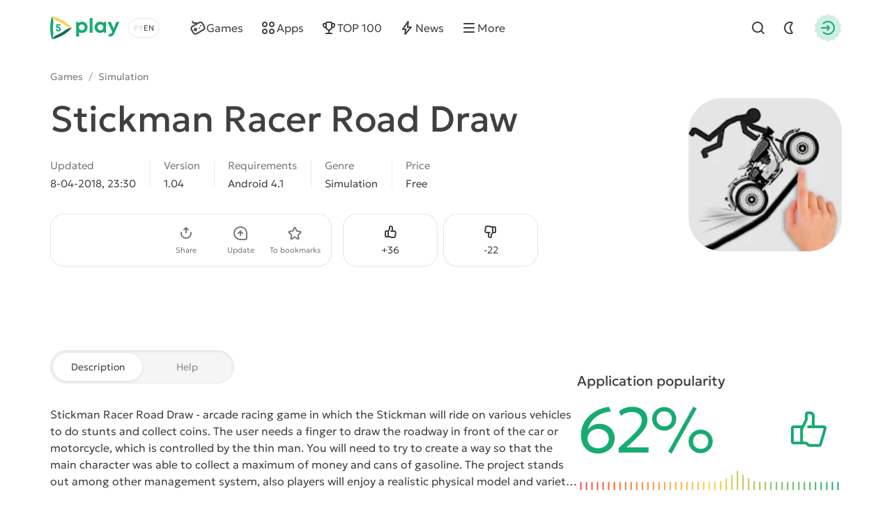

--- FILE ---
content_type: text/html; charset=utf-8
request_url: https://5play.org/en/3664-stickman-racer-road-draw.html
body_size: 12134
content:
<!DOCTYPE html>
<html prefix="og:http://ogp.me/ns#" lang="en" class="load">
<head>
	<title>Download Stickman Racer Road Draw 1.04 APK (MOD money) for android</title>
<meta charset="utf-8">
<meta name="description" content="You can download the game Stickman Racer Road Draw for Android with mod money. Hacked APK version on phone and tablet">
<meta name="keywords" content="stickman racer road draw, stickman racer road draw for android">
<meta name="generator" content="DataLife Engine (https://dle-news.ru)">
<link rel="canonical" href="https://5play.org/en/3664-stickman-racer-road-draw.html">
<link rel="alternate" type="application/rss+xml" title="Download best Android games free | Modded games for android RSS" href="https://5play.org/en/rss.xml">
<link rel="preconnect" href="https://5play.org/" fetchpriority="high">
<meta property="twitter:title" content="Download Stickman Racer Road Draw 1.04 APK (MOD money) for android">
<meta property="twitter:url" content="https://5play.org/en/3664-stickman-racer-road-draw.html">
<meta property="twitter:card" content="summary_large_image">
<meta property="twitter:image" content="https://cdn.5play.org/posts/2018-04/1523135062_2.jpg">
<meta property="twitter:description" content="Stickman Racer Road Draw - arcade racing game in which the Stickman will ride on various vehicles to do stunts and collect coins. The user needs a finger to draw the roadway in front of the car or motorcycle, which is controlled by the thin man. You will need to try to create a way so that the main">
<meta property="og:type" content="article">
<meta property="og:site_name" content="Download best Android games free | Modded games for android">
<meta property="og:title" content="Download Stickman Racer Road Draw 1.04 APK (MOD money) for android">
<meta property="og:url" content="https://5play.org/en/3664-stickman-racer-road-draw.html">
<meta property="og:image" content="https://cdn.5play.org/posts/2018-04/1523135062_2.jpg">
<meta property="og:description" content="Stickman Racer Road Draw - arcade racing game in which the Stickman will ride on various vehicles to do stunts and collect coins. The user needs a finger to draw the roadway in front of the car or motorcycle, which is controlled by the thin man. You will need to try to create a way so that the main">
<link rel="alternate" hreflang="x-default" href="https://5play.org/3664-stickman-racer-road-draw.html">
<link rel="alternate" hreflang="ru" href="https://5play.org/3664-stickman-racer-road-draw.html">
<link rel="alternate" hreflang="en" href="https://5play.org/en/3664-stickman-racer-road-draw.html">
<meta name="HandheldFriendly" content="true">
<meta name="format-detection" content="telephone=no">
<meta name="viewport" content="initial-scale=1.0, width=device-width">
<meta name="apple-mobile-web-app-capable" content="yes">
<meta name="apple-mobile-web-app-status-bar-style" content="default">
<meta name="mobile-web-app-capable" content="yes">
<meta name="google-site-verification" content="LGvz6uqmHQFqiPvBghNBOxuiTpRB_dIgePeiFliAqxg" />
<meta name="yandex-verification" content="5882ceeee565f7d0" />


<meta property="og:image" content="https://cdn.5play.org/posts/2018-04/1523134782_1.png">
<link rel="apple-touch-icon" sizes="180x180" href="/templates/5ui/img/favicon/apple-touch-icon.png">
<link rel="shortcut icon" href="/templates/5ui/img/favicon/favicon.ico">
<link rel="icon" type="image/svg+xml" href="/templates/5ui/img/favicon/favicon.svg">
<link rel="icon" type="image/png" sizes="64x64" href="/templates/5ui/img/favicon/f64.png">
<link rel="icon" type="image/png" sizes="32x32" href="/templates/5ui/img/favicon/f32.png">
<link rel="icon" type="image/png" sizes="16x16" href="/templates/5ui/img/favicon/f16.png">

<link rel="prefetch" href="/templates/5ui/fonts/geologica-300.woff2" as="font" type="font/woff2" crossorigin>
<link rel="prefetch" href="/templates/5ui/fonts/geologica-500.woff2" as="font" type="font/woff2" crossorigin>
<link rel="preload" href="/templates/5ui/css/core.css?v3bf7g50" as="style">
<link rel="preload" href="/templates/5ui/css/header.css?v3bf7g46" as="style">


<link rel="prefetch" as="script" href="/templates/5ui/js/darkmod.js?v3bf7g">

<link rel="preload" href="/templates/5ui/css/fullstory.css?v3bf7g24" as="style">

<link href="/templates/5ui/css/core.css?v3bf7g50" type="text/css" rel="stylesheet">
<link href="/templates/5ui/css/header.css?v3bf7g46" type="text/css" rel="stylesheet">





<link href="/templates/5ui/css/pages.css?v3bf7g2" type="text/css" rel="stylesheet">
<link href="/templates/5ui/css/comments.css?v3bf7g20" type="text/css" rel="stylesheet">
<link href="/templates/5ui/css/fullstory.css?v3bf7g24" type="text/css" rel="stylesheet">
<link href="/templates/5ui/css/share.css?v3bf7g2" type="text/css" rel="stylesheet">
<link href="/templates/5ui/css/cards.css?v3bf7g14" type="text/css" rel="stylesheet">


<link href="/templates/5ui/css/footer.css?v3bf7g4" type="text/css" rel="stylesheet">
<link href="/templates/5ui/css/login.css?v3bf7g5" type="text/css" rel="stylesheet">



<link href="/templates/5ui/css/uidialog.css?v3bf7g12" type="text/css" rel="stylesheet">


<script src="/templates/5ui/js/darkmod.js?v3bf7g"></script>


<script data-cfasync="false" nonce="27b7ebd0-ca8b-4e17-bb91-11450c0982d2">try{(function(w,d){!function(j,k,l,m){if(j.zaraz)console.error("zaraz is loaded twice");else{j[l]=j[l]||{};j[l].executed=[];j.zaraz={deferred:[],listeners:[]};j.zaraz._v="5874";j.zaraz._n="27b7ebd0-ca8b-4e17-bb91-11450c0982d2";j.zaraz.q=[];j.zaraz._f=function(n){return async function(){var o=Array.prototype.slice.call(arguments);j.zaraz.q.push({m:n,a:o})}};for(const p of["track","set","debug"])j.zaraz[p]=j.zaraz._f(p);j.zaraz.init=()=>{var q=k.getElementsByTagName(m)[0],r=k.createElement(m),s=k.getElementsByTagName("title")[0];s&&(j[l].t=k.getElementsByTagName("title")[0].text);j[l].x=Math.random();j[l].w=j.screen.width;j[l].h=j.screen.height;j[l].j=j.innerHeight;j[l].e=j.innerWidth;j[l].l=j.location.href;j[l].r=k.referrer;j[l].k=j.screen.colorDepth;j[l].n=k.characterSet;j[l].o=(new Date).getTimezoneOffset();if(j.dataLayer)for(const t of Object.entries(Object.entries(dataLayer).reduce((u,v)=>({...u[1],...v[1]}),{})))zaraz.set(t[0],t[1],{scope:"page"});j[l].q=[];for(;j.zaraz.q.length;){const w=j.zaraz.q.shift();j[l].q.push(w)}r.defer=!0;for(const x of[localStorage,sessionStorage])Object.keys(x||{}).filter(z=>z.startsWith("_zaraz_")).forEach(y=>{try{j[l]["z_"+y.slice(7)]=JSON.parse(x.getItem(y))}catch{j[l]["z_"+y.slice(7)]=x.getItem(y)}});r.referrerPolicy="origin";r.src="/cdn-cgi/zaraz/s.js?z="+btoa(encodeURIComponent(JSON.stringify(j[l])));q.parentNode.insertBefore(r,q)};["complete","interactive"].includes(k.readyState)?zaraz.init():j.addEventListener("DOMContentLoaded",zaraz.init)}}(w,d,"zarazData","script");window.zaraz._p=async d$=>new Promise(ea=>{if(d$){d$.e&&d$.e.forEach(eb=>{try{const ec=d.querySelector("script[nonce]"),ed=ec?.nonce||ec?.getAttribute("nonce"),ee=d.createElement("script");ed&&(ee.nonce=ed);ee.innerHTML=eb;ee.onload=()=>{d.head.removeChild(ee)};d.head.appendChild(ee)}catch(ef){console.error(`Error executing script: ${eb}\n`,ef)}});Promise.allSettled((d$.f||[]).map(eg=>fetch(eg[0],eg[1])))}ea()});zaraz._p({"e":["(function(w,d){})(window,document)"]});})(window,document)}catch(e){throw fetch("/cdn-cgi/zaraz/t"),e;};</script></head>
<body>
	 <header id="header-5p" class="header-first">
	<div class="wrp fc">
		<div class="head-l fc">
			
			<a class="logotype" href="/en/" title="5play">
	<span class="sr-only">5play</span>
	<svg width="100" height="36" viewBox="0 0 100 36" xmlns="http://www.w3.org/2000/svg">
		<g class="logo-icon">
			<path fill="#136e4b" d="M31.17,18l-1.35,1.4c-6.89,7.17-15.68,12.23-25.33,14.6l-1.89.47.09-.16c1.7-2.93,4.36-5.13,7.5-6.4,4.13-1.67,8-3.91,11.52-6.64,2.67-2.07,5.91-3.27,9.29-3.27h.18Z"/>
			<path fill="#fed14a" d="M31.17,18h-.17c-3.38,0-6.63-1.2-9.3-3.28-3.52-2.74-7.41-4.99-11.55-6.67-3.12-1.27-5.77-3.46-7.46-6.37l-.1-.18,1.89.5c9.66,2.37,18.44,7.43,25.33,14.6l1.35,1.4Z"/>
			<path fill="#17aa71" d="M2.6,1.5l-.54,1.87C-.69,12.93-.69,23.07,2.06,32.63l.54,1.87c1.72-2.98,2.37-6.43,1.9-9.83-.61-4.43-.61-8.93,0-13.36.48-3.39-.18-6.85-1.9-9.82Z"/>
			<path fill="#17aa71" d="M11.67,16.34c2.19,0,3.73,1.45,3.73,3.44s-1.58,3.56-3.66,3.56-3.66-1.47-3.67-3.48h2.27c.01.8.59,1.38,1.4,1.38s1.4-.62,1.4-1.46c0-.89-.64-1.52-1.55-1.52h-2.94l-.21-.28.59-5.29h5.66v2.01h-3.88l-.19,1.65h1.06-.01Z"/>
		</g>
		<path class="logo-text" fill="#17aa71" d="M45.66,9.16c4.62,0,8.03,3.45,8.03,8.1,0,4.65-3.41,8.12-8.03,8.12-1.59,0-3.03-.47-4.22-1.29v6.36h-4.14V9.59h2.74l.71,1.39c1.3-1.15,3-1.83,4.91-1.83h0ZM91.11,19.01l3.82-9.43h4.4l-6.68,15.12c-1.84,4.15-3.45,5.73-6.89,5.73h-1.71v-3.73h1.43c2,0,2.52-.53,3.46-2.85l.06-.12-6.49-14.15h4.51l4.09,9.43ZM71.78,9.17c1.97,0,3.71.69,5.04,1.87l.44-1.46h3.1s0,15.32,0,15.32h-3.25l-.36-1.37c-1.32,1.15-3.03,1.83-4.97,1.83-4.61,0-8.04-3.48-8.04-8.12s3.43-8.07,8.04-8.07ZM60.78,24.91h-4.14V4.07h4.14v20.84ZM45.32,13.06c-2.4,0-4.18,1.8-4.18,4.2,0,2.4,1.77,4.2,4.18,4.2s4.17-1.79,4.17-4.2c0-2.41-1.77-4.2-4.17-4.2ZM72.13,13.03c-2.41,0-4.18,1.8-4.18,4.2,0,2.4,1.77,4.2,4.18,4.2,2.41,0,4.17-1.79,4.17-4.2s-1.76-4.2-4.17-4.2Z"/>
	</svg>
</a>
			
			<div class="lang-sel fc">
				<button type="button" class="sel-lang__en active" onclick="location.href='https://5play.org/en/3664-stickman-racer-road-draw.html'" title="Английский"><span class="sr-only">Английский</span></button>
<button type="button" class="sel-lang__ru" onclick="location.href='https://5play.org/3664-stickman-racer-road-draw.html'" title="Русский"><span class="sr-only">Русский</span></button>
				<span class="sr-only">Choose a language</span>
				<span class="lang-sel-border fc">
					<i class="lang-sel-ru" title="Ру"></i><i class="lang-sel-en" title="En"></i>
				</span>
			</div>
		</div>
		<div class="head-r fc">
			<a href="/index.php?do=search&lang=en" class="hbtn hbt qs-toggle" style="display: none;">
				<i class="im im-search"></i>
				<i class="im im-close"></i>
				<span class="sr-only">Find</span>
			</a>
			<button type="button" class="hbtn hbt mod-btn" id="mod-toggle" aria-label="Dark Mod">
				<i class="im im-sun"></i>
				<i class="im im-moon"></i>
			</button>
			
			<button class="hbtn huser hlogin dialog-btn" type="button" title="Authorization">
				<span class="sr-only">Authorization</span>
				<span class="mask"><i class="im im-login"></i></span>
			</button>
		</div>
	</div>
</header>
<div class="header-second wrp" id="header-tools">
	<div class="header-tools">
		<div class="hmenu fc">
			<nav class="hmenu-list fc" itemscope itemtype="http://schema.org/SiteNavigationElement">
				<a class="m-item" href="/en/android/games/" itemprop="url"><i class="im im-gamepad"></i><span class="m-item-cont" itemprop="name">Games</span></a>
				<a class="m-item" href="/en/android/apps/" itemprop="url"><i class="im im-apps"></i><span class="m-item-cont" itemprop="name">Apps</span></a>
				<a class="m-item" href="/en/top-100-best-android-games-apk.html" itemprop="url"><i class="im im-cup"></i><span class="m-item-cont" itemprop="name">TOP 100</span></a>
				<a class="m-item" href="/en/news/" itemprop="url"><i class="im im-bolt"></i><span class="m-item-cont" itemprop="name">News</span></a>
				<a class="m-item" href="/?do=orders&lang=en" style="display:none;"><i class="im im-addtopic"></i><span class="m-item-cont">Order table</span></a>
				<button id="mmenu-btn" type="button" class="m-item"><i class="im im-burger"></i><span class="m-item-cont">More</span></button>
				<div class="dropdown" style="display:none;">
					<button type="button" class="m-item dropdown-btn"><i class="im im-burger"></i><span class="m-item-cont">More</span></button>
					<div class="dropdown-box" style="display: none;">
						<nav class="hmenu-sub-list">
							<a class="m-item" href="/?do=orders&lang=en"><i class="im im-addtopic"></i><span class="m-item-cont">Order table</span></a>
						</nav>
						
					</div>
				</div>
				<a href="/index.php?do=search&lang=en" class="m-item qs-toggle" style="display:none;">
					<i class="im im-search"></i>
					<span class="sr-only">Find</span>
				</a>
			</nav>
		</div>
		<form class="qs-form fc" id="qs-form" class="qs" method="get" action="/index.php?do=search&lang=en" style="display: none;">
			<div class="qs-control">
				<label class="qs-label sr-only" for="story">Find</label>
				<input class="qs-input" id="story" name="story" placeholder="Find a game or program" type="search">
				<button class="qs-btn" type="submit" title="Find" aria-label="Find">
					<i class="im im-search"></i>
				</button>
				<button type="button" class="qs-toggle" aria-label="Close Search">
					<i class="im im-close"></i>
				</button>
			</div>
			<input type="hidden" name="lang" value="en">
<input type="hidden" name="do" value="search">
			<input type="hidden" name="subaction" value="search">
			<input type="hidden" name="titleonly" id="titleonly" value="0">
		</form>
	</div>
</div>
	 
	
	 
	 
	 
	 
	 <main class="content-5p">
<div class="appview-breadcrumbs wrp speedbar fc">
<a href="/en/android/igry/">Games</a>

<span class="speedbar-sep">/</span> <a href="https://5play.org/en/android/games/simulation/">Simulation</a>
</div>
<article class="appview sect" itemscope itemtype="http://schema.org/MobileApplication">
	<div class="appview-hero">
		<div class="wrp appview-intro">
			<div class="appview-intro-cont">
				<h1 itemprop="name" class="title">Stickman Racer Road Draw</h1>
				<figure class="appicon">
					<img width="200" height="200" src="https://cdn.5play.org/posts/2018-04/1523134782_1.png" alt="Stickman Racer Road Draw" loading="eager" fetchpriority="high" itemprop="image">
					
				</figure>
				<ul class="appview-spec">
					<li class="specs-item">
						<span class="spec-label">Updated</span>
						<time class="spec-cont" itemprop="datePublished" datetime="2018-04-08T23:30:16+03:00">8-04-2018, 23:30</time>
					</li>
					
					<li class="specs-item">
						<span class="spec-label">Version</span>
						<span class="spec-cont" itemprop="softwareVersion">1.04</span>
					</li>
					
					
					
					<li class="specs-item">
						<span class="spec-label">Requirements</span>
						<span class="spec-cont" itemprop="operatingSystem">Android 4.1</span>
					</li>
					<li class="specs-item">
						<span class="spec-label">Genre</span>
						<a href="https://5play.org/en/android/games/simulation/" class="spec-cont">Simulation</a>
      					<meta itemprop="applicationCategory" content="Simulation">
					</li>
					<li class="specs-item">
						<span class="spec-label">Price</span>
						<span itemscope itemprop="offers" itemtype="http://schema.org/Offer">
						<meta itemprop="price" content="0">
						<meta itemprop="priceCurrency" content="USD" class="spec-cont">
						<meta itemprop="url" content="https://play.google.com/store/apps/details?id=com.cyberpony.Stickman.RacerRoadDraw">
							
						Free
					</span>
					</li>
				</ul>
				<div class="appview-foot">
					<div class="appview-likes">
						
						<button class="dialog-btn" type="button"><i class="im im-thumbup"></i><span class="like-plus">+<span data-likes-id="3664">36</span></span><span class="sr-only">Like</span></button>
						<button class="dialog-btn" type="button"><i class="im im-thumbdown"></i><span class="like-minus">-<span data-dislikes-id="3664">22</span></span><span class="sr-only">Dislike</span></span></button>
					</div>
					<div class="appview-tools">
						<a class="btn btn-fill" href="#download-now"><span class="btn-cont">Download APK</span></a>
						<div class="av-tool-list">
							<div class="av-tool dropdown sharefunc">
								<button type="button" id="share-btn" class="dropdown-btn" data-share-title="Stickman Racer Road Draw" data-share-text="Look what I found!"><i class="im im-share"></i><span class="av-tool-cont">Share</span></button>
								<div class="dropdown-box" style="display: none;">
	<div class="share-list">
		<a class="share-btn share-tg" href="https://t.me/share/url?url=https://5play.org/3664-stickman-racer-road-draw.html&text=Stickman Racer Road Draw" target="_blank" rel="noopener nofollow" title="Share in Telegram"><i class="im im-share-tg"></i></a>
		<a class="share-btn share-wa" href="https://api.whatsapp.com/send?text=Stickman Racer Road Drawhttps://5play.org/3664-stickman-racer-road-draw.html" target="_blank" rel="noopener nofollow" title="Share in WhatsApp"><i class="im im-share-wa"></i></a>
		<a class="share-btn share-vk" href="https://vk.com/share.php?url=https://5play.org/3664-stickman-racer-road-draw.html&title=Stickman Racer Road Draw" target="_blank" rel="noopener nofollow" title="Share in VK"><i class="im im-share-vk"></i></a>
		<a class="share-btn share-fb" href="https://www.facebook.com/sharer/sharer.php?u=https://5play.org/3664-stickman-racer-road-draw.html" target="_blank" rel="noopener nofollow" title="Share in Facebook"><i class="im im-share-fb"></i></a>
	</div>
</div>
							</div>
							<div class="av-tool">
							
							<button type="button" class="dialog-btn"><i class="im im-update"></i><span class="av-tool-cont">Update</span></button>
							</div>
							<div class="av-tool">
							
							<button type="button" class="dialog-btn"><i class="im im-staroutline"></i><span class="av-tool-cont">To bookmarks</span></button>
							</div>
							
						</div>
					</div>
				</div>
			</div>
		</div>
		
		<div class="wrp appview-screens">
			<div class="screenshots scroll-container" data-scroll data-id="scroll-screens">
				<div class="hcarousel glist">
					
					<!--MBegin:https://cdn.5play.org/posts/2018-04/1523135062_2.jpg|--><a href="https://cdn.5play.org/posts/2018-04/1523135062_2.jpg" class="highslide"><img src="https://cdn.5play.org/posts/2018-04/medium/1523135062_2.jpg" style="max-width:100%;" alt=""></a><!--MEnd--><!--MBegin:https://cdn.5play.org/posts/2018-04/1523135107_3.jpg|--><a href="https://cdn.5play.org/posts/2018-04/1523135107_3.jpg" class="highslide"><img src="https://cdn.5play.org/posts/2018-04/medium/1523135107_3.jpg" style="max-width:100%;" alt=""></a><!--MEnd--><!--MBegin:https://cdn.5play.org/posts/2018-04/1523135094_4.jpg|--><a href="https://cdn.5play.org/posts/2018-04/1523135094_4.jpg" class="highslide"><img src="https://cdn.5play.org/posts/2018-04/medium/1523135094_4.jpg" style="max-width:100%;" alt=""></a><!--MEnd--><!--MBegin:https://cdn.5play.org/posts/2018-04/1523135079_5.jpg|--><a href="https://cdn.5play.org/posts/2018-04/1523135079_5.jpg" class="highslide"><img src="https://cdn.5play.org/posts/2018-04/medium/1523135079_5.jpg" style="max-width:100%;" alt=""></a><!--MEnd-->
				</div>
				<div class="scroll-buttons" style="display:none;">
					<button class="scroll-button prev hidden" aria-label="Prev"><i class="im im-aleft"></i></button>
					<button class="scroll-button next" aria-label="Next"><i class="im im-aright"></i></button>
				</div>
			</div>
		</div>
		 
		<script>
			window.addEventListener('DOMContentLoaded', () => {
				document.querySelectorAll('.screenshots').forEach(block => {
				const imgs = block.querySelectorAll('img');
				let isPortrait = false;
				let allChecked = 0;
				imgs.forEach(img => {
					const checkOrientation = () => {
						if (img.naturalHeight > img.naturalWidth) {
							isPortrait = true;
						}
						allChecked++;
						if (allChecked === imgs.length) {
							block.classList.add(isPortrait ? 'portrait' : 'landscape');
						}
					};
					if (img.complete && img.naturalWidth) {
						checkOrientation();
						} else {
						img.addEventListener('load', checkOrientation);
						}
					});
				});
			});
		</script>
		
		<div class="appview-bg">
			<i class="cover"><img src="https://cdn.5play.org/posts/2018-04/1523134782_1.png" alt="Stickman Racer Road Draw" width="360" height="360" loading="lazy"></i>
		</div>
		
	</div>
	
	<div class="appview-info wrp str">
		<div class="appview-info-cont tab-container str-main">
			<div class="tab-toggle-head">
				<button class="tab-toggle" type="button">
					<span>Description</span>
					<span>Help</span>
				</button>
			</div>
			<div class="appview-text expand tab-panel" data-tab="0">
				<div class="desc text expand-text">
					<b>Stickman Racer Road Draw</b> - arcade racing game in which the Stickman will ride on various vehicles to do stunts and collect coins. The user needs a finger to draw the roadway in front of the car or motorcycle, which is controlled by the thin man. You will need to try to create a way so that the main character was able to collect a maximum of money and cans of gasoline. The project stands out among other management system, also players will enjoy a realistic physical model and variety of vehicles.
				</div>
				<button type="button" class="expand-btn" data-less="Hide">
					<span>More view</span>
				</button>
			</div>
			<div class="appview-faq faq-list tab-panel" data-tab="1" style="display: none;">
				<a class="link-faq" href="/en/download-help.html"><span>Can't download?</span><i class="im im-kright"></i></a>
				<a class="link-faq" href="/en/ustanovka-igr-i-programm-na-android.html"><span>Installing games and programs</span><i class="im im-kright"></i></a>
				<a class="link-faq" href="/en/ustanovka-igr-s-keshem-na-android.html"><span>Installing games with a cache</span><i class="im im-kright"></i></a>
				<a class="link-faq" href="/en/kak-sdelat-skrinshot-na-android.html"><span>How to make a screenshot</span><i class="im im-kright"></i></a>
				<a class="link-faq" href="/en/how-to-install-apks.html"><span>How to install APKS</span><i class="im im-kright"></i></a>
			</div>
		</div>
		<div class="appview-info-rate str-add" itemprop="aggregateRating" itemscope itemtype="http://schema.org/AggregateRating">
			<div class="rating-status" style="--rating-value:62;"><div class="rstatus-head">
    <div class="title">Application popularity</div>
    <div class="rstatus-num">
        <span class="rstatus-value">62%</span>
        <span class="rstatus-icon">
            <svg width="32" height="32" viewBox="0 0 32 32" xmlns="http://www.w3.org/2000/svg">
                <path d="M16.5,2.5c1.66,0,3,1.34,3,3v7h6.55c1.33,0,2.29,1.28,1.92,2.56l-3.3,11.33c-.25.85-1.03,1.44-1.92,1.44h-7.17c-1.02.09-1.84-1.06-2.5-1.67-1.91.01-6.62,0-8.59,0-1.1,0-2-.9-2-2v-9.67c0-1.1.9-2,2-2h5.52c.12,0,.23.02.34.05l2.14-4.29v-3.76c0-1.1.9-2,2-2h2ZM14.5,8.26c.24.44-3.16,6.62-3.33,7.14v8.76c.95.05,2.63-.26,3.33.59,0,0,1.08,1.08,1.08,1.08h7.17l3.3-11.33h-10.88c-1.3.02-1.3-2.02,0-2,0,0,2.33,0,2.33,0v-7c0-1.44-2.13-.91-3-1v3.76ZM4.5,24.17h4.67v-9.67h-4.67v9.67Z"/>
            </svg>
            <i class="mask"></i>
        </span>
        <meta itemprop="ratingValue" content="62">
        <meta itemprop="bestRating" content="100">
    </div>
</div>
<div class="rstatus-line"></div>
</div>
			<meta itemprop="reviewCount" content="58">
			<ul class="rating-status-info muted">
				<li>Votes: <span data-vote-num-id="3664">58</span></li>
				<li>Comments: 0</li>
			</ul>
		</div>
	</div>
	
	<div class="appview-download wrp">
		<div id="download-now" class="download-box">
			
			
			<div class="download-box-files">
				<h2 class="title">Download Stickman Racer Road Draw for Android for free
				</h2>
				<div class="downline-line-list">Mod - money<br>
<div class="download-line btn btn-fill">
	<div class="dropdown">
		<button type="button" class="dropdown-btn" aria-label="Информация о файле" style="display:none;"><i class="im im-info"></i></button>
		<div class="download-line-title dropdown-box" style="display:none;">stickman-racer-road-draw-1.04-mod-5play.ru.apk</div>
	</div>
	<a href="https://5play.org/index.php?do=cdn&id=8806&lang=en" class="download-line-link" target="_blank">Download <span class="uppercase">apk</span> (31.08 Mb)</a>
</div>

</div>
				<div class="download-box-foot">
					<div class="title">Fast download — virus-free!</div>
					<div class="desc">
					
					On our website, you can download the latest version of Stickman Racer Road Draw in APK format — fast and free! No sign-up or SMS required: direct link and verified files!
					</div>
					<div class="download-shield"><i class="mask"></i></div>
				</div>
			</div>
			
		</div>
	</div>
	
</article>


<section class="wrp sect">
	<h2 class="sect-head title">Similar Games</h2>
	<div class="glist cards-v g8 hscroll">
		<div class="card appitem item">
    <div class="card-icon">
        
        <figure class="appicon">
            <img width="144" height="144" src="https://cdn.5play.org/posts/2020-08/1598871922_1.webp" alt="Will it Crush?" loading="lazy">
        </figure>
    </div>
    <a href="https://5play.org/en/12458-will-it-crush.html" class="cont item-link">
        <span class="title">Will it Crush?</span>
        <span class="meta meta-os">
            
            <i class="meta-item">Android 5.0</i>
        </span>
        <span class="meta meta-vers">
            <i class="meta-item">v1.5.7</i>
            
            

        </span>
    </a>
    <i class="card-ratenum"></i>
</div>
<div class="card appitem item">
    <div class="card-icon">
        
        <figure class="appicon">
            <img width="144" height="144" src="https://cdn.5play.org/posts/2020-06/1593497904_1.webp" alt="Cooking Master Fever" loading="lazy">
        </figure>
    </div>
    <a href="https://5play.org/en/11871-cooking-master-fever.html" class="cont item-link">
        <span class="title">Cooking Master Fever</span>
        <span class="meta meta-os">
            
            <i class="meta-item">Android 4.1</i>
        </span>
        <span class="meta meta-vers">
            <i class="meta-item">v1.3.4</i>
            
            

        </span>
    </a>
    <i class="card-ratenum"></i>
</div>
<div class="card appitem item">
    <div class="card-icon">
        
        <figure class="appicon">
            <img width="144" height="144" src="https://cdn.5play.org/posts/2019-08/1566556987_1.webp" alt="Merge TD: Idle Tower Defense" loading="lazy">
        </figure>
    </div>
    <a href="https://5play.org/en/9333-merge-td-idle-tower-defense.html" class="cont item-link">
        <span class="title">Merge TD: Idle Tower Defense</span>
        <span class="meta meta-os">
            
            <i class="meta-item">Android 4.1</i>
        </span>
        <span class="meta meta-vers">
            <i class="meta-item">v1.15.7</i>
            
            

        </span>
    </a>
    <i class="card-ratenum"></i>
</div>
<div class="card appitem item">
    <div class="card-icon">
        
        <figure class="appicon">
            <img width="144" height="144" src="https://cdn.5play.org/posts/2020-04/1587887579_1.webp" alt="Dungeon Restaurant" loading="lazy">
        </figure>
    </div>
    <a href="https://5play.org/en/11393-dungeon-restaurant.html" class="cont item-link">
        <span class="title">Dungeon Restaurant</span>
        <span class="meta meta-os">
            
            <i class="meta-item">Android 4.1</i>
        </span>
        <span class="meta meta-vers">
            <i class="meta-item">v1.0.19</i>
            
            

        </span>
    </a>
    <i class="card-ratenum"></i>
</div>
<div class="card appitem item">
    <div class="card-icon">
        
        <figure class="appicon">
            <img width="144" height="144" src="https://cdn.5play.org/posts/2018-09/1537077630_1.png" alt="Heavy Excavator Simulator 2016" loading="lazy">
        </figure>
    </div>
    <a href="https://5play.org/en/6350-heavy-excavator-simulator-2016.html" class="cont item-link">
        <span class="title">Heavy Excavator Simulator 2016</span>
        <span class="meta meta-os">
            
            <i class="meta-item">Android 4.0</i>
        </span>
        <span class="meta meta-vers">
            <i class="meta-item">v1.0.7</i>
            
            

        </span>
    </a>
    <i class="card-ratenum"></i>
</div>
<div class="card appitem item">
    <div class="card-icon">
        
        <figure class="appicon">
            <img width="144" height="144" src="https://cdn.5play.org/posts/2025-05/1747005327_1.webp" alt="BitLife GO! - Life Simulator" loading="lazy">
        </figure>
    </div>
    <a href="https://5play.org/en/359-bitlife-go-life-simulator.html" class="cont item-link">
        <span class="title">BitLife GO! - Life Simulator</span>
        <span class="meta meta-os">
            <i class="card-bubble">MOD</i>
            <i class="meta-item">Android 7.0</i>
        </span>
        <span class="meta meta-vers">
            <i class="meta-item">v1.1.34</i>
            
            

        </span>
    </a>
    <i class="card-ratenum"></i>
</div>
<div class="card appitem item">
    <div class="card-icon">
        
        <figure class="appicon">
            <img width="144" height="144" src="https://cdn.5play.org/posts/2018-12/1544689970_1.png" alt="Out of The Box" loading="lazy">
        </figure>
    </div>
    <a href="https://5play.org/en/7752-out-of-the-box.html" class="cont item-link">
        <span class="title">Out of The Box</span>
        <span class="meta meta-os">
            
            <i class="meta-item">Android 4.1</i>
        </span>
        <span class="meta meta-vers">
            <i class="meta-item">v1.48</i>
            
            

        </span>
    </a>
    <i class="card-ratenum"></i>
</div>
<div class="card appitem item">
    <div class="card-icon">
        
        <figure class="appicon">
            <img width="144" height="144" src="https://cdn.5play.org/posts/2018-12/1544472974_1.png" alt="My Pie Shop - Cooking, Baking and Management Game" loading="lazy">
        </figure>
    </div>
    <a href="https://5play.org/en/7708-my-pie-shop-cooking-baking-and-management-game.html" class="cont item-link">
        <span class="title">My Pie Shop - Cooking, Baking and Management Game</span>
        <span class="meta meta-os">
            
            <i class="meta-item">Android 4.1</i>
        </span>
        <span class="meta meta-vers">
            <i class="meta-item">v1.0</i>
            
            

        </span>
    </a>
    <i class="card-ratenum"></i>
</div>

	</div>
</section>

<section class="wrp sect">
	<h2 class="sect-head title">Recommended Games</h2>
	<div class="glist cards-sw g4 hscroll">
		<div class="card apprecom item">
    
    <div class="card-wallpaper">
        <div class="cover">
            <img width="304" height="204"
                src="https://cdn.5play.org/assets/main/brawl-pic.webp"
                srcset="https://cdn.5play.org/assets/main/brawl-pic.webp, https://cdn.5play.org/assets/main/brawl-pic-2x.webp"
                
                
                
                alt="Brawl Stars">
        </div>
        <span class="appicon">
            <img width="80" height="80" src="https://cdn.5play.org/posts/2024-10/1728293614_1.webp" alt="Brawl Stars">
            <i class="mask star-mask"></i>
        </span>
    </div>
    <a href="https://5play.org/en/7353-brawl-stars.html" class="card-row-btn item-link">
        <span class="cont">
            <span class="title truncate">Brawl Stars</span>
            <span class="meta meta-os">
            <i class="card-bubble">MOD</i>
            <i class="meta-item">Android 5.0</i>
            </span>
        </span>
        <span class="btn btn-fill btn-sm"><i class="im im-download"></i><span class="btn-cont">Скачать</span></span>
    </a>
</div><div class="card apprecom item">
    
    <div class="card-wallpaper">
        <div class="cover">
            <img width="304" height="204"
                
                src="https://cdn.5play.org/assets/main/tocag-pic.webp"
                srcset="https://cdn.5play.org/assets/main/tocag-pic.webp, https://cdn.5play.org/assets/main/tocag-pic-2x.webp"
                
                
                alt="Toca Boca World" loading="lazy">
        </div>
        <span class="appicon">
            <img width="80" height="80" src="https://cdn.5play.org/posts/2025-12/1767003463_1.webp" alt="Toca Boca World" loading="lazy">
            <i class="mask star-mask"></i>
        </span>
    </div>
    <a href="https://5play.org/en/7591-toca-life-world.html" class="card-row-btn item-link">
        <span class="cont">
            <span class="title truncate">Toca Boca World</span>
            <span class="meta meta-os">
            <i class="card-bubble">MOD</i>
            <i class="meta-item">Android 7.0</i>
            </span>
        </span>
        <span class="btn btn-fill btn-sm"><i class="im im-download"></i><span class="btn-cont">Скачать</span></span>
    </a>
</div><div class="card apprecom item">
    
    <div class="card-wallpaper">
        <div class="cover">
            <img width="304" height="204"
                
                
                src="https://cdn.5play.org/assets/main/mine-pic.webp"
                srcset="https://cdn.5play.org/assets/main/mine-pic.webp, https://cdn.5play.org/assets/main/mine-pic-2x.webp"
                
                alt="Minecraft" loading="lazy">
        </div>
        <span class="appicon">
            <img width="80" height="80" src="https://cdn.5play.org/posts/2025-10/92a3b0f065_1.webp" alt="Minecraft" loading="lazy">
            <i class="mask star-mask"></i>
        </span>
    </div>
    <a href="https://5play.org/en/11448-minecraft-mod.html" class="card-row-btn item-link">
        <span class="cont">
            <span class="title truncate">Minecraft</span>
            <span class="meta meta-os">
            <i class="card-bubble">MOD</i>
            <i class="meta-item">Android 8.0</i>
            </span>
        </span>
        <span class="btn btn-fill btn-sm"><i class="im im-download"></i><span class="btn-cont">Скачать</span></span>
    </a>
</div><div class="card apprecom item">
    
    <div class="card-wallpaper">
        <div class="cover">
            <img width="304" height="204"
                
                
                
                src="https://cdn.5play.org/assets/main/dc-pic.webp"
                srcset="https://cdn.5play.org/assets/main/dc-pic.webp, https://cdn.5play.org/assets/main/dc-pic-2x.webp"
                alt="Dead Cells" loading="lazy">
        </div>
        <span class="appicon">
            <img width="80" height="80" src="https://cdn.5play.org/posts/2025-02/1739886514_1.webp" alt="Dead Cells" loading="lazy">
            <i class="mask star-mask"></i>
        </span>
    </div>
    <a href="https://5play.org/en/11708-dead-cells-mod.html" class="card-row-btn item-link">
        <span class="cont">
            <span class="title truncate">Dead Cells</span>
            <span class="meta meta-os">
            <i class="card-bubble">MOD</i>
            <i class="meta-item">Android 7.0</i>
            </span>
        </span>
        <span class="btn btn-fill btn-sm"><i class="im im-download"></i><span class="btn-cont">Скачать</span></span>
    </a>
</div>
	</div>
</section>


<div class="sect-sep"></div>
<section class="wrp sect sect-comments">
	
	<h2 class="sect-head title">There are no comments yet :(</h2>
	
	
	<div id="addcomment-tool" class="comments-add">
		<div id="addcomment" class="comments-add-block">
			
			<div class="wrp">
<div class="alert">
	<div class="title">
		Information
	</div>
	<div class="desc">
		Login or <a href=/index.php?do=register&lang=en target=/_blank/ rel=/nofollow/> register</a> to post comments
	</div>
</div>
</div>
		</div>
	</div>
	
</section>
</main>
	 
	 <footer id="footer-5p" class="footer-5p">
	<div class="wrp">
		
		
		<a class="f-telegram footblock" href="https://t.me/+NuCc8y6KVbAyYmFi" target="_blank" rel="nofollow noopener">
			<span class="title">Our Telegram</span>
			<span class="desc">Stay up to date with the latest updates</span>
			<i class="f-telegram-icon"><img width="324" height="307" src="https://cdn.5play.org/assets/pic/f-telegram-icon.webp" srcset="https://cdn.5play.org/assets/pic/f-telegram-icon.webp, https://cdn.5play.org/assets/pic/f-telegram-icon-2x.webp 2x" alt=""></i>
			<span class="btn btn-fill btn-blue btn-sm"><span class="btn-cont">Join Now</span></span>
		</a>
		<div class="fmenu">
			<nav class="fmenu-list">
				<a class="ms-item" href="/?do=feedback&lang=en">Feedback</a>
				<a class="ms-item" href="/en/copyright.html">Terms of use</a>
				<a class="ms-item" href="/en/disclaimer.html">DMCA</a>
				<a class="ms-item" href="/en/pravoobl.html">Copyright Holders</a>
				<a class="ms-item" href="/en/политика-конфиденциальности.html">Privacy Policy</a>
			</nav>
		</div>
		<div class="foot-info fc">
			<a href="/en/" class="foot-logo"><img width="32" height="32" src="/templates/5ui/img/icons/5play-color.svg" alt="5play.org" loading="lazy"></a>
			<div class="copyright"><span>2016-2026 © 5play.org</span> <span>Games and apps for android</span></div>
			<a id="scroll-up" class="scroll-up" href="#header-5p" role="button" title="Scroll up" aria-label="Scroll up">
				<span class="sr-only">Scroll up</span>
				<i class="im im-aup"></i>
			</a>
		</div>
	</div>
</footer>
	

<div class="modal-overlay" id="modalOverlay" style="display: none;" aria-hidden="true">
	<div class="modal-inner">
		<div class="modal modal-side" id="modal">
			<button class="close-btn" id="closeModal" aria-label="Close"><i class="im im-close"></i></button>
			<div class="modal-side-pic">
				<i class="modal-logo im im-5play"></i>
				<figure class="cover">
					<img width="320" height="516" src="https://cdn.5play.org/assets/pic/login-5play.webp" srcset="https://cdn.5play.org/assets/pic/login-5play.webp, https://cdn.5play.org/assets/pic/login-5play-2x.webp 2x" alt="5play">
				</figure>
			</div>
			<form class="modal-cont modal-cont-pad form-list" method="post">
				<h3 class="title">Login to 5play.org</h3>
				<div class="form-group">
					<div class="form-group-label"><label for="login_name">Login</label></div>
					<input class="form-control" type="text" id="login_name" name="login_name" required>
				</div>
				<div class="form-group">
					<div class="form-group-label">
						<label for="login_password">Password</label>
						<a class="right link" href="https://5play.org/index.php?do=lostpassword&lang=en">Forgot your password?</a>
					</div>
					<input class="form-control" type="password" id="login_password" name="login_password" required>
				</div>
				<div class="form-submit btn-group">
					<button class="btn btn-fill btn-block" onclick="submit();" type="submit"><span class="btn-cont">Login</span></button>
					<a href="https://5play.org/index.php?do=register&lang=en" class="btn btn-link btn-block"><span class="btn-cont">Registration</span></a>
				</div>
				<div class="sep-text"><span title="Or log in via"></span></div>
				<div class="social-links fc">
					<a class="soc-item" href="https://www.facebook.com/dialog/oauth?client_id=281507214574045&amp;redirect_uri=https%3A%2F%2F5play.org%2Findex.php%3Fdo%3Dauth-social%26provider%3Dfc&amp;scope=public_profile%2Cemail&amp;display=popup&amp;state=4444bfd33c75f002de64a3cbd906e9d6&amp;response_type=code" target="_blank" rel="nofollow noopener"><img width="32" height="32" src="/templates/5ui/img/social/facebook.svg" alt="Facebook" title="Facebook"></a>
					<a class="soc-item" href="https://accounts.google.com/o/oauth2/auth?client_id=609340283350-apppi0njujq31fe388ckhmtvsv9optgk.apps.googleusercontent.com&amp;redirect_uri=https%3A%2F%2F5play.org%2Findex.php%3Fdo%3Dauth-social%26provider%3Dgoogle&amp;scope=https%3A%2F%2Fwww.googleapis.com%2Fauth%2Fuserinfo.email+https%3A%2F%2Fwww.googleapis.com%2Fauth%2Fuserinfo.profile&amp;state=4444bfd33c75f002de64a3cbd906e9d6&amp;response_type=code" target="_blank" rel="nofollow noopener"><img width="32" height="32" src="/templates/5ui/img/social/google.svg" alt="Google" title="Google"></a>
				</div>
				<input name="login" type="hidden" id="login" value="submit">
			</form>
		</div>
	</div>
</div>

	
	 <div id="mobilemenu" class="mobilemenu" style="display:none;">
	<button class="close-btn" id="mmenu-close" aria-label="Close"><i class="im im-close"></i></button>
	<div class="mobilemenu-cont">
		<nav class="mmenu-list">
			<a class="m-item" href="/en/android/games/" itemprop="url"><i class="im im-gamepad"></i><span class="m-item-cont" itemprop="name">Games</span></a>
			<a class="m-item" href="/en/android/apps/" itemprop="url"><i class="im im-apps"></i><span class="m-item-cont" itemprop="name">Apps</span></a>
			<a class="m-item" href="/en/top-100-best-android-games-apk.html" itemprop="url"><i class="im im-cup"></i><span class="m-item-cont" itemprop="name">TOP 100</span></a>
			<a class="m-item" href="/en/news/" itemprop="url"><i class="im im-bolt"></i><span class="m-item-cont" itemprop="name">News</span></a>
			<a class="m-item" href="/?do=orders&lang=en"><i class="im im-addtopic"></i><span class="m-item-cont">Order table</span></a>
		</nav>
		<nav class="mmenu-sublist">
			<a class="ms-item" href="/?do=feedback&lang=en">Feedback</a>
			<a class="ms-item" href="/en/copyright.html">Terms of use</a>
			<a class="ms-item" href="/en/disclaimer.html">DMCA</a>
			<a class="ms-item" href="/en/pravoobl.html">Copyright Holders</a>
			<a class="ms-item" href="/en/политика-конфиденциальности.html">Privacy Policy</a>
		</nav>
	</div>
</div>
	 <script>
	window.addEventListener('load', function () { document.documentElement.classList.remove('load'); });
</script>


<script src="/engine/classes/js/jquery3.js?v=3bf7g"></script>
<script src="/engine/classes/js/jqueryui3.js?v=3bf7g" defer></script>
<script src="/engine/classes/js/dle_js.js?v=3bf7g" defer></script>
<script src="/engine/classes/fancybox/fancybox.js?v=3bf7g" defer></script>
<script type="application/ld+json">{"@context":"https://schema.org","@graph":[{"@type":"BreadcrumbList","@context":"https://schema.org/","itemListElement":[{"@type":"ListItem","position":1,"item":{"@id":"https://5play.org/en/","name":"5play.org"}},{"@type":"ListItem","position":2,"item":{"@id":"https://5play.org/en/android/","name":"Android"}},{"@type":"ListItem","position":3,"item":{"@id":"https://5play.org/en/android/games/","name":"Games"}},{"@type":"ListItem","position":4,"item":{"@id":"https://5play.org/en/android/games/simulation/","name":"Simulation"}},{"@type":"ListItem","position":5,"item":{"@id":"https://5play.org/en/3664-stickman-racer-road-draw.html","name":"Stickman Racer Road Draw"}}]}]}</script>
<script>
<!--
var dle_root       = '/';
var dle_admin      = '';
var dle_login_hash = 'd569c9398aac7f1dfb11966a7b34b7256240e9c6';
var dle_group      = 5;
var dle_link_type  = 1;
var dle_skin       = '5ui';
var dle_wysiwyg    = 0;
var dle_min_search = '3';
var dle_act_lang   = ["Yes", "Cancel", "Enter", "Cancel", "Save", "Delete", "Loading. Please, wait..."];
var menu_short     = 'Quick edit';
var menu_full      = 'Full edit';
var menu_profile   = 'View profile';
var menu_send      = 'Send message';
var menu_uedit     = 'Admin Center';
var dle_info       = 'Information';
var dle_confirm    = 'Confirm';
var dle_prompt     = 'Enter the information';
var dle_req_field  = ["Fill the name field", "Fill the message field", "Fill the field with the subject of the message"];
var dle_del_agree  = 'Are you sure you want to delete it? This action cannot be undone';
var dle_spam_agree = 'Are you sure you want to mark the user as a spammer? This will remove all his comments';
var dle_c_title    = 'Send a complaint';
var dle_complaint  = 'Enter the text of your complaint to the Administration:';
var dle_mail       = 'Your e-mail:';
var dle_big_text   = 'Highlighted section of text is too large.';
var dle_orfo_title = 'Enter a comment to the detected error on the page for Administration ';
var dle_p_send     = 'Send';
var dle_p_send_ok  = 'Notification has been sent successfully ';
var dle_save_ok    = 'Changes are saved successfully. Refresh the page?';
var dle_reply_title= 'Reply to the comment';
var dle_tree_comm  = '0';
var dle_del_news   = 'Delete article';
var dle_sub_agree  = 'Do you really want to subscribe to this article’s comments?';
var dle_unsub_agree  = 'Do you really want to unsubscribe from comments on this publication?';
var dle_captcha_type  = '4';
var dle_share_interesting  = ["Share a link to the selected text", "Twitter", "Facebook", "Вконтакте", "Direct Link:", "Right-click and select «Copy Link»"];
var DLEPlayerLang     = {prev: 'Previous',next: 'Next',play: 'Play',pause: 'Pause',mute: 'Mute', unmute: 'Unmute', settings: 'Settings', enterFullscreen: 'Enable full screen mode', exitFullscreen: 'Disable full screen mode', speed: 'Speed', normal: 'Normal', quality: 'Quality', pip: 'PiP mode'};
var DLEGalleryLang    = {CLOSE: 'Close (Esc)', NEXT: 'Next Image', PREV: 'Previous image', ERROR: 'Warning! An error was detected', IMAGE_ERROR: 'Failed to load image', TOGGLE_SLIDESHOW: 'Watch slideshow (space) ',TOGGLE_FULLSCREEN: 'Full-screen mode', TOGGLE_THUMBS: 'Turn on / Turn off thumbnails', ITERATEZOOM: 'Increase / Reduce', DOWNLOAD: 'Download image' };
var DLEGalleryMode    = 1;
var DLELazyMode       = 2;
var allow_dle_delete_news   = false;
var dle_search_delay   = false;
var dle_search_value   = '';
jQuery(function($){
					setTimeout(function() {
						$.get(dle_root + "engine/ajax/controller.php?mod=adminfunction", { 'id': '3664', action: 'newsread', user_hash: dle_login_hash });
					}, 5000);
FastSearch();
});
//-->
</script>

<script src="/templates/5ui/js/lib.js?v3bf7g8"></script>
<script src="/templates/5ui/js/modal.js?v3bf7g"></script>
<script src="/templates/5ui/js/scrollcarousel.js?v3bf7g4"></script>
<script src="/templates/5ui/js/fullstory.js?v3bf7g"></script>
<script src="/templates/5ui/js/expand.js?v3bf7g"></script>
<script src="/templates/5ui/js/share.js?v3bf7g2"></script>



<script>
	function appRequestUpdate(news_id) {
		ShowLoading('');
		var lang ='';
		if( window.location.href.match(/\/en\//) ) {
			lang = 'en';
		}
		$.get('/engine/ajax/controller.php?mod=app_update&news_id='+news_id+'&lang='+lang, function(data) {
			HideLoading('');
			data = JSON.parse(data);
			if( $('#appUpdate').length ) {
				var $html = $('#appUpdate');
			} else {
				var $html = $('<div id="appUpdate" class="appUpdate" title="'+data.title+'"></div>');
			}
			if( data.error ) {
				$html.html(data.errorinfo);
			} else {
				$html.html(data.info);
			}
			$html.dialog({
				autoOpen: true,
				width: 500,
				height: 230,
				buttons: {
					Ok: function() {
						$(this).dialog('destroy');
					}
				}
			});
		});
	}
</script>

	
	
<script defer src="https://static.cloudflareinsights.com/beacon.min.js/vcd15cbe7772f49c399c6a5babf22c1241717689176015" integrity="sha512-ZpsOmlRQV6y907TI0dKBHq9Md29nnaEIPlkf84rnaERnq6zvWvPUqr2ft8M1aS28oN72PdrCzSjY4U6VaAw1EQ==" data-cf-beacon='{"version":"2024.11.0","token":"43eb5f37b9ad45798e85a54fe2abde82","server_timing":{"name":{"cfCacheStatus":true,"cfEdge":true,"cfExtPri":true,"cfL4":true,"cfOrigin":true,"cfSpeedBrain":true},"location_startswith":null}}' crossorigin="anonymous"></script>
</body>
</html>
<!-- DataLife Engine Copyright SoftNews Media Group (https://dle-news.ru) -->


--- FILE ---
content_type: text/css
request_url: https://5play.org/templates/5ui/css/fullstory.css?v3bf7g24
body_size: 3268
content:
/* =========== © 2025 Centroarts.com - https://5play.org =========== */

.appview-hero {
	--block-rd: 12px;
	position: relative; z-index: 1;
	padding-bottom: var(--wrp-p);
}
@media (min-width: 768px) {
	.appview-hero { --block-rd: 20px; padding-bottom: var(--group-gap); }
}

.appview-bg {
	position: absolute; inset: 0; z-index: -1; overflow: hidden;
	background-color: hsl(var(--c-body-tone)); pointer-events: none; user-select: none;
}
.appview-bg::after {
	content: ""; position: absolute; inset: 0; z-index: 1;
	background-image: linear-gradient(0deg, hsla(var(--c-body),0) 30%, hsla(var(--c-body),1) 100%); 
}
.appview-bg .cover::after {
	content: ""; position: absolute; inset: 0;
	background-image: radial-gradient(closest-side, hsla(var(--c-body-tone),.7) 30%, hsla(var(--c-body-tone),1) 100%);
}
.appview-bg .cover {
	position: absolute; left: calc(50% - 300px); top: 0; width: 1200px; height: 1200px;
	filter: blur(12px); border-radius: 50%;
}

.appview-intro { --title-fs: var(--fs-title-view); --appicon-size: 200px; }
.appview-intro-cont .title { text-wrap: balance; }

@media (min-width: 576px) {
	.appview-intro { --appicon-size: 220px; }
}
@media (min-width: 992px) {
	.appview-intro {
    	--title-lh: 60px;
	}
	.appview-intro-cont { position: relative; padding-right: 268px; min-height: var(--appicon-size); }
	.appview-intro-cont .appicon { position: absolute; right: 0; top: 0; }
}
@media (max-width: 991px) {
	.appview-intro {
    	--title-lh: 32px;
		--title-mb: 20px;
	}
	.appview-breadcrumbs { justify-content: center; padding-top: 4px; margin-bottom: 8px; }
	.appview-intro-cont .title { text-align: center; }
	.appview-intro-cont .appicon { margin-left: auto; margin-right: auto; }
}

.appicon-label {
	position: absolute; left: 50%; top: 100%; z-index: 1; font-size: var(--fs-2); font-weight: var(--fw-bold);
	line-height: 16px; height: 32px; padding: 8px 12px; border-radius: 16px; transform: translate(-50%, -50%);
	background-color: hsla(var(--c-body),0.5); box-shadow: inset 0 0 0 1px hsla(var(--c-text),0.1);
	backdrop-filter: blur(16px); -webkit-backdrop-filter: blur(16px);
}

.appview-intro-cont .appicon::after {
	content: ""; border-radius: 50%; position: absolute; inset: -8%; transform: translateY(15%); z-index: -1;
	background-image: radial-gradient(50% 50% at 50% 50%, hsla(0, 0%, 0%, .2) 0%, hsla(0, 0%, 0%, 0) 100%);
	pointer-events: none;
}

.appview-spec { display: flex; font-size: var(--fs-2); padding: 24px 0; }

.specs-item { padding: 0 12px; }
.specs-item:first-child { padding-left: 0; }

.spec-label { opacity: .7; margin-bottom: 4px; }
.spec-label, .spec-cont { display: block; }

.av-tool-list, .appview-likes { display: grid; grid-auto-flow: column; }
.av-tool-list { flex: 1 1 auto; grid-auto-columns: minmax(78px, 1fr); }

@media (min-width: 1200px) {
	.specs-item { position: relative; padding: 0 20px; }
	.specs-item:not(:first-child)::before { content: ""; width: 0; position: absolute; top: 4px; bottom: 4px; left: 0; right: auto; border-left: 1px solid; opacity: .1; }
}
@media (min-width: 992px) {
	.appview-spec { font-size: var(--fs-1); padding: 0; }
}
@media (max-width: 991px) {
	.appview-spec {
		overflow-x: auto; -webkit-overflow-scrolling: touch; scrollbar-width: none;
		margin-left: calc(var(--wrp-p)/-1); margin-right: calc(var(--wrp-p)/-1);
		padding-left: var(--wrp-p); padding-right: var(--wrp-p);
		white-space: nowrap;
	}
	.appview-spec::-webkit-scrollbar { display: none; }
}
@media (min-width: 576px) and (max-width: 991px) {
	.specs-item { flex: 1; text-align: center; }
}
@media (max-width: 767px) {
	.av-tool-list { padding-top: var(--wrp-p); padding-bottom: var(--wrp-p); }
}

.av-tool {
	display: flex; flex-direction: column; align-items: center; justify-content: center;
	text-align: center; font-size: var(--fs-4); white-space: nowrap;
}
.av-tool > a, .av-tool > button,
.av-tool > a > *, .av-tool > button > * { display: block; }
.av-tool .im { width: 24px; height: 24px; margin: 0 auto; margin-bottom: 4px; }
.av-tool > a, .av-tool > button { opacity: .7; width: 100%; transition: opacity .2s ease; }
.av-tool > a:hover, .av-tool > button:hover { opacity: 1; }

@media (max-width: 1199px) {
	.appview-tools { margin-top: 8px; }
}
@media (max-width: 767px) {
	.av-tool > a, .av-tool > button { padding-top: 4px; padding-bottom: 4px; }
}
@media (min-width: 768px) {
	.appview-tools {
		order: -1; display: flex;
		box-shadow: inset 0 0 0 1px var(--c-border); border-radius: var(--block-rd);
		padding: 14px; gap: 14px;
	}
}
@media (min-width: 992px) {
	.appview-foot { margin-top: 32px; }
}
@media (min-width: 1200px) {
	.appview-foot { display: flex; }
	.appview-likes { margin-left: 16px; }
}
.appview-likes { grid-auto-columns: minmax(136px, 1fr); gap: 8px; font-size: var(--fs-2); line-height: 20px; }
.appview-likes a, .appview-likes button {
	display: flex; flex-direction: column; align-items: center; justify-content: center; 
	padding: 12px; box-shadow: inset 0 0 0 1px var(--c-border);
	border-radius: var(--block-rd); transition: background-color .2s ease, transform .2s ease;
}
.appview-likes a:hover, .appview-likes button:hover { background-color: hsla(var(--c-text), 0.03); transform: scale(1.02); }
.appview-likes a:active, .appview-likes button:active { background-color: hsla(var(--c-text), 0.05); transform: scale(0.98); }
.appview-likes a .im, .appview-likes button .im { margin-bottom: 4px; }

/* Screenshots */
.screenshots { --screens-w: 296px; }
.screenshots.portrait { --screens-w: 220px; }

.screenshots .hcarousel {
	overflow-x: auto; scroll-behavior: smooth;
	-webkit-overflow-scrolling: touch; scrollbar-width: none;
	scroll-snap-type: x mandatory;
}
.screenshots .hcarousel::-webkit-scrollbar { display: none; }
.screenshots .hcarousel.glist { grid-auto-columns: minmax(var(--screens-w), 1fr); padding: 0; margin: 0; }
.screenshots .hcarousel.glist:has( > p), .screenshots .hcarousel.glist:has( > div) { display: block !important; }
.screenshots .hcarousel.glist > p, .screenshots .hcarousel.glist > div {
	display: grid; gap: var(--g-gap);
	grid-auto-flow: column; grid-auto-columns: minmax(var(--screens-w), 1fr);
	margin: 0;
}
.screenshots .hcarousel.glist br { display: none !important; }

@media (min-width: 768px) {
	.appview-screens { margin-top: var(--group-gap); }
	.screenshots { --screens-w: 526px; }
	.screenshots.portrait { --screens-w: 260px; }
	.screenshots .hcarousel.glist { border-radius: var(--block-rd); }
	.screenshots .glist a {
		scroll-margin-left: 0; scroll-margin-right: 0;
	}
}
@media (max-width: 767px) {
	.appview-screens {
		border-top: 1px solid hsl(var(--c-body)); padding-top: var(--wrp-p);
		padding-left: 0; padding-right: 0;
	}
	.screenshots .hcarousel.glist { padding-left: var(--wrp-p); padding-right: var(--wrp-p); }
	.screenshots .hcarousel:has( > p),
	.screenshots .hcarousel:has( > div) { overflow-x: hidden; scroll-snap-type: none; padding-left: 0 !important; padding-right: 0 !important; }
	.screenshots .hcarousel > p,
	.screenshots .hcarousel > div {
		overflow-x: auto; scroll-behavior: smooth; -webkit-overflow-scrolling: touch;
		scrollbar-width: none; scroll-snap-type: x mandatory;
		padding-left: var(--wrp-p); padding-right: var(--wrp-p);
	}

	.screenshots .glist a {
		scroll-margin-left: var(--wrp-p); scroll-margin-right: var(--wrp-p);
	}
}

.screenshots .glist a {
	scroll-snap-align: start; scroll-snap-stop: always;
	position: relative; z-index: 1; display: flex; overflow: hidden;
	flex-direction: column; flex-grow: 1; margin: 0;
	border-radius: var(--block-rd); background-color: hsla(var(--c-text),0.1);
	aspect-ratio: 16 / 9;
}
.screenshots.portrait .glist a {
	aspect-ratio: 9 / 16;
}

.screenshots .glist a img {
	position: absolute; top: 0; left: 50%; display: block; pointer-events: none; user-select: none;
	min-width: 100%; width: auto; height: 100%; transform: translateX(-50%);
	object-fit: cover; object-position: center center;
	-o-object-position: center center; -o-object-fit: cover;
}

.video-highslide {
	--im-img: url(../img/icons/play.svg);
}
.video-highslide::after,
.video-highslide::before {
	content: ""; position: absolute; z-index: 1;
	pointer-events: none; user-select: none;
}
.video-highslide::before {
	top: calc(50% - 28px); left: calc(50% - 28px);
	background-color: hsl(0,0%,0%); opacity: .3; border-radius: 50%; width: 56px; height: 56px;
	transition: transform .2s ease, opacity .2s ease;
}
.video-highslide:hover::before { transform: scale(1.04); opacity: .5; }
.video-highslide::after {
	content: "";
	top: calc(50% - 11px); left: calc(50% - 11px);
	background-color: hsl(var(--c-text-white));
	display: block; flex-shrink: 0; width: 22px; height: 22px;
	mask-size: auto 100%; -webkit-mask-size: auto 100%;
	mask-position: center; -webkit-mask-position: center;
	mask-repeat: no-repeat; -webkit-mask-repeat: no-repeat;
	mask-image: var(--im-img); -webkit-mask-image: var(--im-img);
}

/* FullView Information */
.appview-info {
	padding-top: var(--group-gap);
	padding-bottom: var(--group-gap);
}

/* Rating Status */
.appview-info-rate {
	margin-top: var(--sect-gap);
}

.rstatus-num { display: flex; align-items: center; color: hsl(var(--c-primary)); margin: 12px 0; }

.rstatus-value { font-size: 64px; letter-spacing: -0.05em; line-height: 1; flex: 1 1 auto; }
.rstatus-line {
	--rateline: url(../img/popularity.svg);
	--rateline-w: 100%;
	--rateline-c: 50px;
	--rateline-calc: calc((var(--rating-width) - var(--rateline-c)) * (var(--rating-value) / 100));
	display: block; width: var(--rateline-w); height: 28px;
	background-color: hsl(var(--c-primary));
	background-image: linear-gradient(90deg, hsl(var(--c-red)) 0%, hsl(var(--c-yellow)) 50%, hsl(var(--c-primary)) 100%);

	mask-size: auto 100%; -webkit-mask-size: auto 100%;
	mask-position: var(--rateline-calc) 0; -webkit-mask-position: var(--rateline-calc) 0;
	mask-repeat: repeat-x; -webkit-mask-repeat: repeat-x;
	mask-image: var(--rateline); -webkit-mask-image: var(--rateline);
}

.rating-status-info { display: flex; justify-content: space-between; font-size: var(--fs-2); margin-top: 16px; }
.rstatus-icon {
	display: flex; align-items: center; justify-content: center;
	width: 64px; height: 64px; position: relative;
}
.rstatus-icon svg { width: 64px; height: 64px; color: hsl(var(--c-primary)); fill: currentColor; transition: transform .2s ease, color .2s ease; }

.rstatus-num.negative { color: hsl(var(--c-red)); }
.rstatus-num.negative .rstatus-icon svg { color: hsl(var(--c-red)); transform: rotate(180deg); }
.rstatus-num.negative .rstatus-icon .mask {
	--mask-bg: hsla(var(--c-red),0.2);
}

@media (min-width: 576px) and (max-width: 991px) {
	.appview-info-rate {
		border-radius: var(--block-rd);
		padding: var(--sect-gap);
		box-shadow: inset 0 0 0 1px var(--c-border);
	}
}
@media (min-width: 992px) {
	.rstatus-value { font-size: 92px; }
	.rstatus-icon { width: 92px; height: 92px; }

	.rstatus-icon .mask {
		--mask-size: 92px;
		--mask-bg: hsla(var(--c-primary),0.2);
		--mask-img: url(../img/icons/star-mask2.svg);
		
		position: absolute; inset: 0;
		transition: background-color .2s ease;
	}
}

/* Tabs */
.tab-toggle-head { display: flex; margin-bottom: var(--tabs-mb, 32px); }
@media (max-width: 991px) {
	.tab-toggle-head { justify-content: center; }
}
.tab-toggle {
	position: relative; z-index: 1; display: grid; grid-template-columns: repeat(2, 1fr);
	height: 48px; background-color: hsla(var(--c-text), 0.05); border: none;
	border-radius: 24px; padding: 4px; cursor: pointer; font-size: var(--fs-2); line-height: 20px;
	box-shadow: inset 0 1px 4px 0 hsla(0, 0%, 0%, 0.1);
}
.tab-toggle::after {
	content: ""; position: absolute; top: 4px; left: 4px; height: 40px; width: calc(50% - 4px); background-color: hsl(var(--c-body));
	border-radius: inherit; box-shadow: 0 1px 4px 0 hsla(0, 0%, 0%, 0.1); transition: transform .2s ease;
}

.tab-toggle span {
	position: relative; z-index: 1;
	display: flex; padding: 10px 12px; min-width: 128px; align-items: center; justify-content: center;
	text-align: center; transition: opacity .2s ease;
}

.tab-container.opentab .tab-toggle span:first-child,
.tab-container:not(.opentab) .tab-toggle span:last-child { opacity: .6; }

.tab-container.opentab .tab-toggle::after { transform: translateX(100%); }

/* Download Block */
.download-box {
	--dbox-p: var(--sect-gap);
	--tabs-mb: var(--sect-gap);
	
	position: relative; z-index: 1;
	padding: var(--dbox-p);
	background-color: hsla(var(--c-primary),0.07);
	transition: background-color .2s ease;
}
@media (min-width: 576px) {
	.download-box {
		border-radius: var(--block-rd);
		padding: var(--dbox-p);
	}
}
@media (min-width: 768px) {
	.download-box {
		--dbox-p: 40px;
		--tabs-mb: 40px;
	}
}
@media (max-width: 575px) {
	.appview-download.wrp { padding-left: 0; padding-right: 0; }
	.download-box { padding-left: var(--wrp-p); padding-right: var(--wrp-p); }
}

.download-box-files > .title { --title-mb: 16px; }
.opentab.download-box {
	background-color: hsla(var(--c-yellow),0.1);
}
.download-box-foot {
	--title-fs: var(--fs-2);
	--title-lh: 20px;
	--title-mb: 0;

	--desc-fs: var(--fs-2);
	--desc-lh: 20px;

	margin-top: var(--dbox-p);
}
@media (min-width: 576px) {
	.download-box-foot {
		--title-fs: var(--fs);
		--title-lh: var(--lh);

		--desc-fs: var(--fs);
		--desc-lh: var(--lh);
	}
	.download-box-foot .title, .download-box-foot .desc { max-width: 990px; }
}

.download-shield {
	position: absolute; z-index: -1; inset: 0; border-radius: var(--block-rd);
	display: flex; align-items: end; justify-content: end;
	pointer-events: none; overflow: hidden;
}
.download-shield .mask {
	--mask-bg: transparent;
	--mask-w: 240px;
	--mask-h: 240px;
	--mask-size: auto 100%;
	--mask-img: url(../img/icons/mask-shied.svg);
	transform: translate(19%, 19%);

	background-image: linear-gradient(207deg, hsla(var(--c-primary), 0.0) 0%, hsla(var(--c-primary), 0.2) 100%);
}

/* Download Buttons */
.download-line {
	--btn-h: 48px;
	--btn-fs: var(--fs-1);
	margin-top: 8px;
}
.download-line > a::after { content: ""; position: absolute; inset: 0; }

@media (max-width: 767px) {
	.download-line-link { margin-right: var(--btn-h); }
	.download-line .dropdown { position: absolute; right: 0; top: 0; z-index: 99; }
	.download-line .dropdown-box {
		--dropdown-p: 8px 16px;
		padding: var(--dropdown-p); color: hsl(var(--c-text)); font-size: var(--fs-2); line-height: 20px;
		left: auto; top: auto; right: 12px; bottom: calc(100% - 4px); margin-top: 0;
		border-bottom-right-radius: 2px; width: 260px; text-align: left;
		word-break: break-all; white-space: normal;
	}
	.download-line .dropdown-btn {
		display: flex !important; align-items: center; justify-content: center;
		height: var(--btn-h); width: var(--btn-h);
	}
	.download-line .dropdown-btn::after {
		content: ""; position: absolute; inset: 0; right: auto;
		border-left: 1px solid var(--btn-fill-text); opacity: .1;
	}
}
@media (min-width: 768px) {
	.download-line {
		--btn-h: 56px;
		--btn-fs: var(--fs);
	}
	.download-line .dropdown { min-width: 0; flex: 1 1 auto; text-align: left; pointer-events: none; padding: 0 4px; }
	.download-line-title { overflow: hidden; text-overflow: ellipsis; }
	.download-line-link { padding: 0 4px; }
	.download-line-title {
		font-weight: var(--fw);
		position: static; display: block !important; opacity: 1; padding: 0; margin: 0;
		visibility: visible; background: none !important; box-shadow: none !important;
		border-radius: 0 !important; transform: none;
	}
}

--- FILE ---
content_type: image/svg+xml
request_url: https://5play.org/templates/5ui/img/icons/5play-color.svg
body_size: 233
content:
<svg viewBox="0 0 24 24" xmlns="http://www.w3.org/2000/svg">
<path d="M23.5 11.9963L22.5042 13.0142C17.4222 18.2272 10.9388 21.9061 3.81361 23.6292L2.41956 23.9709L2.48594 23.8546C3.73985 21.7243 5.70185 20.1248 8.01789 19.2014C11.0641 17.9873 13.9186 16.3587 16.515 14.3738C18.4843 12.8688 20.8741 11.9963 23.3672 11.9963H23.5Z" fill="#136E4B"/>
<path d="M23.5 11.9964H23.3746C20.8815 11.9964 18.4843 11.1239 16.515 9.61163C13.9186 7.61951 11.0494 5.98364 7.99576 4.76219C5.69447 3.83884 3.73985 2.24659 2.49332 0.130869L2.41956 0L3.81361 0.363526C10.9388 2.08664 17.4222 5.76553 22.5042 10.9785L23.5 11.9964Z" fill="#FED14A"/>
<path d="M2.41959 0L2.02129 1.35959C-0.00709535 8.31021 -0.00709535 15.6898 2.02129 22.6404L2.41959 24C3.68825 21.8334 4.16768 19.3251 3.82101 16.8531C3.37108 13.6322 3.37108 10.3605 3.82101 7.13965C4.17506 4.67495 3.68825 2.15935 2.41959 0Z" fill="#17AA71"/>
<path d="M9.10956 10.7895C10.7249 10.7895 11.8608 11.8437 11.8608 13.2905C11.8608 14.7374 10.6954 15.8789 9.16119 15.8789C7.627 15.8789 6.4616 14.8101 6.45422 13.3487H8.12856C8.13594 13.9304 8.56374 14.352 9.16119 14.352C9.75864 14.352 10.1938 13.9013 10.1938 13.2905C10.1938 12.6435 9.72176 12.1854 9.05055 12.1854H6.88203L6.72713 11.9818L7.16231 8.13574H11.3371V9.59712H8.47523L8.33509 10.7968H9.11694L9.10956 10.7895Z" fill="#17AA71"/>
</svg>

--- FILE ---
content_type: image/svg+xml
request_url: https://5play.org/templates/5ui/img/icons/staroutline.svg
body_size: -13
content:
<svg viewBox="0 0 24 24" xmlns="http://www.w3.org/2000/svg"><path d="M21.54,9.79c-.82-1.66-2.24-1.27-3.91-1.55-.77-.09-1.55-.07-2.02-.33-.71-.87-1.27-3.12-1.85-3.99-.77-1.61-2.73-1.63-3.51,0-.33.56-.7,1.51-1.07,2.42-.32.73-.41,1.2-.79,1.57-.46.26-.94.2-1.73.3-.91.08-1.95.16-2.57.32-1.66.26-2.27,2.03-1.09,3.25.46.57,1.47,1.44,2.18,2.1.51.51.88.69,1.05,1.18.06.43-.09.8-.21,1.45-.22,1.61-1.03,2.83-.08,4.23.66.87,2.08.73,2.73.15.64-.39,2.08-1.67,2.76-2.14.54-.3.6-.31,1.14,0,.69.47,2.12,1.74,2.76,2.14,1.51,1.21,3.54-.03,3.14-1.93-.07-.8-.56-2.6-.7-3.51-.09-.82.44-.93,1.05-1.57.71-.65,1.72-1.53,2.18-2.1.37-.45.82-1.15.54-1.99ZM19.46,10.51c-4.14,4.11-4.21,2.8-2.97,8.75-1.08-.61-2.58-2.43-4.02-2.68-1.92-.42-3.62,1.91-4.96,2.68,1.26-6,1.13-4.65-2.99-8.78,6.08-.72,5.03-.09,7.48-5.6,2.45,5.52,1.41,4.88,7.48,5.6,0,0-.01.02-.02.02Z"/></svg>